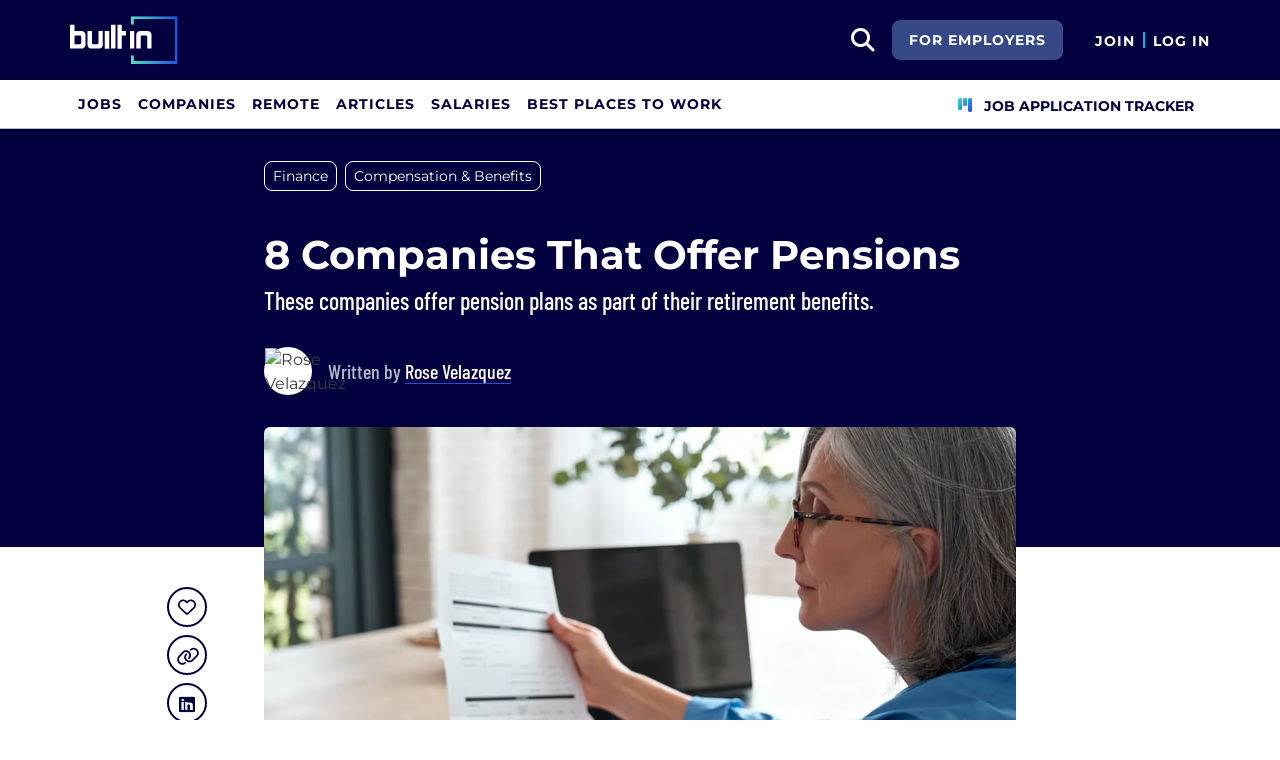

--- FILE ---
content_type: text/html; charset=utf-8
request_url: https://builtin.com/company-culture/companies-that-offer-pensions
body_size: 13729
content:

<!DOCTYPE html>
<html lang="en">
<head>
    <meta charset="utf-8"/>
    <meta name="viewport" content="width=device-width, initial-scale=1.0"/>
    <meta name="description" content="Companies that offer pensions as part of their employee benefits package commit to making regular contributions toward workers&#x2019; retirement planning."/>
    <title>8 Companies That Offer Pensions | Built In</title>
    <link rel="icon" type="image/x-icon" href="https://static.builtin.com/dist/images/favicon.png">
        <meta name="robots" content="index, follow, max-image-preview:large">

    <!-- Open Graph / Facebook Meta Tags -->
    <meta property="og:url" content="https://builtin.com/company-culture/companies-that-offer-pensions">
    <meta property="og:title" content="8 Companies That Offer Pensions | Built In">
    <meta property="og:description" content="Companies that offer pensions as part of their employee benefits package commit to making regular contributions toward workers&#x2019; retirement planning.">
        <meta property="og:image" content="https://cdn.builtin.com/cdn-cgi/image/f=auto,fit=cover,w=1200,h=635,q=80/sites/www.builtin.com/files/2023-05/pensions.jpg">
        <meta property="og:image:url" content="https://cdn.builtin.com/cdn-cgi/image/f=auto,fit=cover,w=1200,h=635,q=80/sites/www.builtin.com/files/2023-05/pensions.jpg">
        <meta property="og:image:secure_url" content="https://cdn.builtin.com/cdn-cgi/image/f=auto,fit=cover,w=1200,h=635,q=80/sites/www.builtin.com/files/2023-05/pensions.jpg">
        <meta property="og:image:width" content="1200">
        <meta property="og:image:height" content="630">
    <meta property="og:site_name" content="Built In">
    <meta property="og:locale" content="">

    <!-- Twitter Meta Tags -->
    <meta name="twitter:card" content="summary_large_image">
    <meta name="twitter:url" content="https://builtin.com/company-culture/companies-that-offer-pensions">
    <meta name="twitter:title" content="8 Companies That Offer Pensions | Built In">
    <meta name="twitter:description" content="Companies that offer pensions as part of their employee benefits package commit to making regular contributions toward workers&#x2019; retirement planning.">
        <meta name="twitter:image" content="https://cdn.builtin.com/cdn-cgi/image/f=auto,fit=cover,w=1200,h=635,q=80/sites/www.builtin.com/files/2023-05/pensions.jpg">
        <link rel="canonical" href="https://builtin.com/company-culture/companies-that-offer-pensions"/>
    <link rel="dns-prefetch" href="https://www.googletagmanager.com/">
    <link rel="preload" href="https://static.builtin.com/dist/fonts/barlow-condensed-v12-latin-500.woff2" as="font" type="font/woff2" crossorigin>
    <link rel="preload" href="https://static.builtin.com/dist/fonts/barlow-condensed-v12-latin-regular.woff2" as="font" type="font/woff2" crossorigin>
    <link rel="preload" href="https://static.builtin.com/dist/fonts/montserrat-v25-latin-600.woff2" as="font" type="font/woff2" crossorigin>
    <link rel="preload" href="https://static.builtin.com/dist/fonts/montserrat-v25-latin-700.woff2" as="font" type="font/woff2" crossorigin>
    <link rel="preload" href="https://static.builtin.com/dist/fonts/montserrat-v25-latin-800.woff2" as="font" type="font/woff2" crossorigin>
    <link rel="preload" href="https://static.builtin.com/dist/fonts/montserrat-v25-latin-regular.woff2" as="font" type="font/woff2" crossorigin>
    <link rel="stylesheet" href="https://static.builtin.com/articles/css/main.bundle.7be7ced3f180a0c61285.css" preload/>
    <link rel="preload" href="https://static.builtin.com/dist/js/common.bundle.js" as="script"/>
    <link rel="preload" href="https://static.builtin.com/articles/js/main.bundle.7695cb936353c2982c71.js" as="script"/>
    <script>
        (function(w,d,s,l,i){w[l]=w[l]||[];w[l].push({'gtm.start':
        new Date().getTime(),event:'gtm.js'});var f=d.getElementsByTagName(s)[0],
        j=d.createElement(s),dl=l!='dataLayer'?'&l='+l:'';j.async=true;j.src=
        'https://www.googletagmanager.com/gtm.js?id='+i+dl;f.parentNode.insertBefore(j,f);
        })(window,document,'script','dataLayer','GTM-M7NGJ28');
    </script>
    
    
            <link rel="preload" as="image" href="https://cdn.builtin.com/cdn-cgi/image/f=auto,fit=cover,w=320,h=200,q=80/sites/www.builtin.com/files/2023-05/pensions.jpg" imagesrcset="https://cdn.builtin.com/cdn-cgi/image/f=auto,fit=cover,w=320,h=200,q=80/sites/www.builtin.com/files/2023-05/pensions.jpg 320w, https://cdn.builtin.com/cdn-cgi/image/f=auto,fit=cover,w=480,h=300,q=80/sites/www.builtin.com/files/2023-05/pensions.jpg 480w, https://cdn.builtin.com/cdn-cgi/image/f=auto,fit=cover,w=800,h=500,q=80/sites/www.builtin.com/files/2023-05/pensions.jpg 800w, https://cdn.builtin.com/cdn-cgi/image/f=auto,fit=cover,w=1200,h=635,q=80/sites/www.builtin.com/files/2023-05/pensions.jpg 1200w" imagesizes="50vw">
        <link rel="stylesheet" href="/articles/css/article.bundle.ba77ae2c7fe391ec1a33.css" preload/>
            <script type="application/ld&#x2B;json">
            {
              "@context": "https://schema.org",
              "@graph": [{"@context":"https://schema.org","@type":"Article","headline":"8 Companies That Offer Pensions","name":"8 Companies That Offer Pensions","description":"A pension plan is an employee benefit where an employer commits to periodically setting aside money that will be made available to the employee once they retire. To dictate how much money will be contributed, companies typically establish a formula based on employees’ base pay and years of service. Though no longer a common employee benefit, here are some companies that offer pensions.&nbsp;","image":{"@type":"ImageObject","url":"https://builtin.com/sites/www.builtin.com/files/2023-05/pensions.jpg","representativeOfPage":true},"mainEntityOfPage":{"@type":"WebPage","@id":"https://builtin.com/company-culture/companies-that-offer-pensions","name":"8 Companies That Offer Pensions","lastReviewed":"2024-09-26T05:00:00+00:00"},"url":"https://builtin.com/company-culture/companies-that-offer-pensions","about":[{"@type":"Thing","name":"Finance"},{"@type":"Thing","name":"Compensation & Benefits"}],"author":{"@type":"Person","@id":"https://builtin.com/authors/rose-velazquez","name":"Rose Velazquez","description":"Rose Velazquez is a Built In staff reporter on the editorial team. She previously worked as a reporter for Delmarva Now, part of the USA Today network, covering crime, breaking news and justice-related issues.\r\n\r\nShe has a mass communication degree with a concentration in journalism from Louisiana State University, where she served as a reporter and editor for the student newspaper The Daily Reveille.\r\n","jobTitle":"Staff Reporter","url":"https://builtin.com/authors/rose-velazquez","alumniOf":{"@type":"Organization","name":"Louisiana State University"},"knowsAbout":"Tech journalism, news reporting, SEO writing"},"dateModified":"2024-09-26T05:00:00+00:00","datePublished":"2023-05-17T03:20:00+00:00","publisher":{"@type":"Organization","@id":"https://builtin.com","name":"Built In","url":"https://builtin.com","sameAs":["https://www.facebook.com/BuiltInHQ/","https://twitter.com/builtin","https://www.instagram.com/builtin/","https://www.linkedin.com/company/built-in"],"brand":{"@type":"Brand","name":"Built In"},"logo":{"@type":"ImageObject","url":"https://static.builtin.com/dist/images/built-logo.png","representativeOfPage":true}}}]
            }
        </script>
    

</head>
<body>
<noscript>
    <iframe src="https://www.googletagmanager.com/ns.html?id=GTM-M7NGJ28" height="0" width="0" style="display:none;visibility:hidden"></iframe>
</noscript>
    <div id="g_id_onload" data-client_id="941473408521-r82mlse6rh2ar9loff8bgnbqtbp6inrs.apps.googleusercontent.com" data-login_uri="https://accounts.builtin.com/External/OneTap" data-new_user_return_url="https://builtin.com/auth/login?destination=%2Fcompany-culture%2Fcompanies-that-offer-pensions" data-existing_user_return_url="https://builtin.com/auth/login?destination=%2Fcompany-culture%2Fcompanies-that-offer-pensions" data-auto_select="true" data-prompt_parent_id="g_id_onload" style="position: absolute; top: 150px; right: 410px; width: 0; height: 0; z-index: 1001"><div><script src="https://accounts.google.com/gsi/client" async defer></script></div></div>
<header class="header sticky-top">
    <div id="international-header" class="bg-app-primary text-white nav-height d-flex align-items-center" data-site-id="9" data-external-api="https://api.builtin.com"><div class="container d-flex justify-content-between"><div class="d-flex align-items-center"><a href="/"><img class="d-block d-lg-none" src="https://static.builtin.com/dist/images/bi-header-logo.svg" height="32" width="71" alt="Built In Logo" />
                <img class="d-none d-lg-block" src="https://static.builtin.com/dist/images/bi-header-logo.svg" height="48" width="108" alt="Built In Logo" /></a></div>
        <div class="d-flex"><div class="search me-sm" x-data="headerSearch()"><button id="header-search-dropdown" type="button" class="btn h-100 p-xs p-md-sm" data-bs-toggle="dropdown" aria-expanded="false" data-bs-offset="0,0" data-bs-auto-close="outside" aria-label="search button"><i class="fa-solid fa-magnifying-glass fs-md fs-lg-2xl text-white"></i></button>
    <div class="dropdown-menu"><div class="input-group mb-md px-md"><span class="input-group-text bg-white"><i class="fa-solid fa-magnifying-glass fs-xl text-midnight"></i></span>
            <input autofocus type="text" id="header-search-input" name="search jobs input" class="form-control border-start-0" x-model="searchTerm" x-on:input.debounce.100ms="updateCompanies()" x-on:keydown.enter="goToJobSearch" placeholder="Search"></div>
        <div class="bg-gray-01-highlight px-md mb-md"><a :href="jobSearchUrl" x-text="searchTerm + ' In Jobs'"></a></div>
        <template x-for="company in companies"><a :href="company.alias" class="text-decoration-none"><div class="mb-md"><div class="d-flex align-items-center bg-gray-01 mx-md rounded-1 px-md py-sm"><div class="rounded-circle bg-white h-4xl w-4xl d-flex align-items-center justify-content-center" style="flex-basis: auto"><img class="object-fit-contain" loading="lazy" width="42" height="42" alt="Company Photo" :src="company.logo"></div>
                        <div class="ms-lg fill-even"><div x-text="company.title" class="text-midnight fw-semibold"></div>
                            <div x-text="company.industries" class="font-montserrat-button text-uppercase fs-xs"></div></div></div></div></a></template>
        <template x-if="searchTerm.length &gt; 0 &amp;&amp; companies.length === 0"><a class="text-decoration-none" href="/node/add/company"><div class="border border-gray-02 d-flex gap-lg p-md m-md rounded-1 align-items-center"><div class="bg-gray-01 rounded-circle h-4xl w-4xl d-flex align-items-center justify-content-center"><i class="fa-thin fa-rocket-launch fs-2xl"></i></div>
                    <div><div class="fs-xl mb-sm text-midnight fw-semibold">Can't find your company?</div>
                        <div class="fs-sm">Create a company profile.</div></div></div></a></template>
        <div class="d-flex justify-content-center"><a class="d-flex align-items-center" href="/jobs">View All Jobs</a></div></div></div>
            <div class="my-auto me-md d-none d-lg-inline"><a id="for-employers-button" href="https://employers.builtin.com?utm_medium=BIReferral&amp;utm_source=foremployers" target="_blank" class="btn btn-secondary text-white btn-lg me-md fw-bold fs-sm text-uppercase" role="button" aria-disabled="true">
                For Employers
            </a></div><div class="d-flex"><div class="my-auto d-block"><a href="/auth/signup?destination=%2fcompany-culture%2fcompanies-that-offer-pensions" type="button" id="join" class="btn border-0 p-0 text-white fw-bold text-uppercase fs-sm special-link">
                                Join
                            </a></div>
                        <span class="my-auto h-md mx-sm border border-cyan d-block"></span>
                        <div class="my-auto"><a href="/auth/login?destination=%2fcompany-culture%2fcompanies-that-offer-pensions" type="button" id="login" class="btn border-0 p-0 text-white fw-bold text-uppercase fs-sm special-link">
                                Log In
                            </a></div></div></div></div></div>
<nav class="navbar navbar-expand-lg d-none d-lg-block bg-white p-0 border-bottom border-gray-02"><div class="container-fluid"><div class="navbar-collapse" id="main_nav"><nav class="container" role="navigation"><ul class="navbar-nav d-flex gap-lg" role="menu"><li class="nav-item fs-lg" role="menuitem"><a class="nav-link top-nav-item text-nowrap text-app-primary text-uppercase py-md h-3xl font-montserrat-button" href="/jobs" builtin-toggle="dropdown">Jobs</a></li><li class="nav-item fs-lg" role="menuitem"><a class="nav-link top-nav-item text-nowrap text-app-primary text-uppercase py-md h-3xl font-montserrat-button" href="/companies" builtin-toggle="dropdown">Companies</a></li><li class="nav-item fs-lg" role="menuitem"><a class="nav-link top-nav-item text-nowrap text-app-primary text-uppercase py-md h-3xl font-montserrat-button" href="/jobs/remote" builtin-toggle="dropdown">Remote</a></li><li class="nav-item fs-lg" role="menuitem"><a class="nav-link top-nav-item text-nowrap text-app-primary text-uppercase py-md h-3xl font-montserrat-button" href="/tech-topics" builtin-toggle="dropdown">Articles</a></li><li class="nav-item fs-lg" role="menuitem"><a class="nav-link top-nav-item text-nowrap text-app-primary text-uppercase py-md h-3xl font-montserrat-button" href="/salaries" builtin-toggle="dropdown">Salaries</a></li><li class="nav-item fs-lg" role="menuitem"><a class="nav-link top-nav-item text-nowrap text-app-primary text-uppercase py-md h-3xl font-montserrat-button" href="https://builtin.com/awards/us/2026/best-places-to-work" builtin-toggle="dropdown">Best Places To Work</a></li><li class="nav-item fs-lg ms-auto h-3xl underline-title" role="menuitem"><div class="nav-link d-flex align-items-center top-nav-item text-nowrap text-app-primary text-uppercase py-md h-3xl fw-bold"><a class="nav-link top-nav-item text-nowrap text-app-primary text-uppercase py-md h-3xl fw-bold fs-sm" onclick="bix.eventTracking.logBuiltinTrackEvent(&#x27;click_nav_apptracker&#x27;, {});" href="/auth/login?destination=%2fhome%23application-tracker-section"><i class="fa-solid fa-chart-kanban fs-md text-pink me-sm chart-kanban-icon"></i>
                                    Job Application Tracker
                                </a></div></li></ul></nav></div></div></nav>
</header>
<div>
    <main role="main">
        
<header class="bg-midnight my-4 pt-md pt-md-xl pb-md-6xl">
    <div class="blog-container">
            <nav>
                <ul class="nav">
                        <li>
                            <a target="_self" href="/tag/finance" title="Finance"><div class="tag-hover py-xs px-sm d-inline-block rounded-3 fs-sm tag text-white border-white border mb-sm me-sm">Finance</div></a>
                        </li>
                        <li>
                            <a target="_self" href="/tag/compensation-benefits" title="Compensation &amp; Benefits"><div class="tag-hover py-xs px-sm d-inline-block rounded-3 fs-sm tag text-white border-white border mb-sm me-sm d-sm-none d-md-block">Compensation &amp; Benefits</div></a>
                        </li>
                        <li>
                            <div class="tag-hover py-xs px-sm d-inline-block rounded-3 fs-sm more text-white border-white border cursor-pointer mb-sm me-sm d-inline-block d-md-none">&#x2B;1</div>
                        </li>
                </ul>
            </nav>

        <!-- Article Header -->
        <div class="mb-4 pt-xl pb-md-xl pb-lg">
            <h1 class="fw-bold fs-xl fs-md-4xl text-white mb-sm">8 Companies That Offer Pensions</h1>
                <p class="font-barlow fw-medium fs-md-2xl fs-md text-white mb-md mb-md-xl">
                    These companies offer pension plans as part of their retirement benefits. 
                </p>
            <div class="d-flex"><picture class="user-avatar me-md rounded-circle article-author-photo"><img class="rounded-circle" src="https://cdn.builtin.com/cdn-cgi/image/f=auto,w=96,h=96,q=100/sites/www.builtin.com/files/2022-09/rose%20%281%29.jpeg" width="48" height="48" alt="Rose Velazquez" title="Rose Velazquez" /></picture><div class="font-barlow text-gray-02 my-auto fw-medium"><div class="fs-xl">
            Written by
<a href="https://builtin.com/authors/rose-velazquez" data-testid="article-author-link" class="text-white d-inline-block border-bottom border-pretty-blue">Rose Velazquez</a></div></div></div>
        </div>
    </div>
</header>

<article class="blog-container">
    <div class="d-block d-lg-flex">
        <aside class="d-none d-lg-block pt-2xl bix-article-buttons-aside">
            <div class="position-sticky d-flex flex-column" style="top: 150px">
                    <my-item class="w-2xl h-2xl article-save-item"
                             entity-id="49509"
                             entity-type="article"
                             variant="circle-button"
                             data-bs-toggle="tooltip"
                             data-bs-placement="right"
                             data-bs-offset="0,10"
                             title="Save Article">
                        <button
                            data-testid="article-save-button"
                            class="text-center p-sm w-2xl h-2xl btn rounded-circle bix-share-button text-midnight border-midnight border fs-lg flex-shrink-0 flex-grow-0">
                            <i class="fa-regular fa-heart"></i>
                        </button>
                    </my-item>
                <button
                    data-testid="article-copy-link-button"
                    data-bs-toggle="tooltip"
                    data-bs-placement="right"
                    title="Copy Link"
                    onclick="navigator.clipboard.writeText('https://builtin.com/company-culture/companies-that-offer-pensions')"
                    data-bs-offset="0,10"
                    class="text-center mt-sm p-sm w-2xl h-2xl btn rounded-circle bix-share-button text-midnight border-midnight border fs-lg flex-shrink-0 flex-grow-0">
                    <i class="fa-regular fa-link"></i>
                </button>

                <a class="text-center mt-sm p-sm w-2xl h-2xl button_linkedin text-midnight bix-share-button btn rounded-circle border-midnight border fs-lg"
                   data-testid="article-share-linkedin-link"
                   data-bs-toggle="tooltip"
                   data-bs-placement="right"
                   title="Share on LinkedIn"
                   data-type="linkedin"
                   target="_blank"
                   data-bs-offset="0,10"
                   rel="nofollow"
                   href="https://www.linkedin.com/shareArticle?url=https%3A%2F%2Fbuiltin.com%2Fcompany-culture%2Fcompanies-that-offer-pensions&amp;mini=true">
                    <i class="fa-brands fa-linkedin fs-lg"></i>
                </a>
            </div>
        </aside>
        <div class="content w-100">
                <div class="wider-div mt-md-n6xl position-relative">
                    <img class="w-100 rounded rounded-md-0 h-auto"
                         src="https://cdn.builtin.com/cdn-cgi/image/f=auto,fit=cover,w=320,h=200,q=80/sites/www.builtin.com/files/2023-05/pensions.jpg"
                         srcset="https://cdn.builtin.com/cdn-cgi/image/f=auto,fit=cover,w=320,h=200,q=80/sites/www.builtin.com/files/2023-05/pensions.jpg 320w, https://cdn.builtin.com/cdn-cgi/image/f=auto,fit=cover,w=480,h=300,q=80/sites/www.builtin.com/files/2023-05/pensions.jpg 480w, https://cdn.builtin.com/cdn-cgi/image/f=auto,fit=cover,w=800,h=500,q=80/sites/www.builtin.com/files/2023-05/pensions.jpg 800w, https://cdn.builtin.com/cdn-cgi/image/f=auto,fit=cover,w=1200,h=635,q=80/sites/www.builtin.com/files/2023-05/pensions.jpg 1200w"
                         sizes="(max-width: 320px) 280px, (max-width: 480px) 440px, (max-width: 800px) 760px, 1200px"
                         alt="A woman sits at a desk using a calculator for retirement planning."
                         title="8 Companies That Offer Pensions"
                         loading="lazy"
                         width="752"
                         height="435">
                    <div class="text-end text-gray-03 fs-xs mt-xs">Photo: Shutterstock</div>
                </div>
                <div class="d-md-flex text-gray-04 fs-sm mt-md mb-2xl"><div class="border-start border-gray-02 border-2 ps-md me-2xl"><span class="font-barlow fw-medium">UPDATED BY</span>
            <div class="fw-regular"><span class="name-value"><a href="https://builtin.com/authors/rose-velazquez" data-testid="article-updated-by-link" class="d-inline-block border-bottom border-1 border-pretty-blue">Rose Velazquez</a></span><span class="date"> | Sep 26, 2024</span></div></div></div>
            <div class="article-content ">
                <p>A pension plan is an employee benefit where an employer commits to periodically setting aside money that will be made available to the employee once they retire. To dictate how much money will be contributed, companies typically establish a formula based on employees’ base pay and years of service. Though <a href="https://www.investopedia.com/terms/p/pensionplan.asp" target="_blank">no longer a common employee benefit</a>, here are some companies that offer pensions.&nbsp;</p>

<div class="snippet-box snippet-box-html"><div><h2 class="title">Top Companies That Offer Pensions</h2><div class="description"><ul>
	<li>Federal Reserve Bank of Boston</li>
	<li>John Deere</li>
	<li>The Coca-Cola Company</li>
	<li>Procter &amp; Gamble</li>
	<li>USAA</li>
	<li>Lighstream</li>
	<li>Southern Company</li>
</ul>
</div></div>
</div>

<p class="bix-embed-read-more"><span><span>Find Your Next Opportunity With Us</span><a href="https://builtin.com/jobs" target="_blank">Tech &amp; Startup Jobs on Built In</a></span></p>

<p>&nbsp;</p>

<h2 class="font-Montserrat article-title fw-bold mb-md border-bottom border-cyan mt-lg mt-md-xl text-midnight pb-sm border-2">Companies That Offer Pensions</h2>

<div class="embedded-entity">
<div class="node__content">
  <div class="company-info-wrapper"><a href="/company/federal-reserve-bank-boston" target="_blank"></a><div class="logo-wrapper-small"><a href="/company/federal-reserve-bank-boston" target="_blank"></a><div class="centered"><a href="/company/federal-reserve-bank-boston" target="_blank"></a><a href="/company/federal-reserve-bank-boston" target="_blank"><img class=" b-lazy" src="https://builtin.com/sites/www.builtin.com/files/styles/company_logo/public/2021-05/FED logo.png" loading="lazy"></a></div></div><div class="info"><h3 class="title"><a href="/company/federal-reserve-bank-boston" target="_blank">Federal Reserve Bank of Boston</a></h3><div class="link"><a href="/company/federal-reserve-bank-boston" target="_blank">View Profile</a></div><div class="hiring"><a href="/company/federal-reserve-bank-boston" target="_blank">We are hiring</a></div></div></div>
</div>

</div>


<p>The <a href="https://www.bostonfed.org/" target="_blank">Federal Reserve Bank of Boston</a>, part of the Federal Reserve System, is responsible for economic research to support monetary policymaking and supervising financial institutions. Its benefits package gives employees options for retirement planning that include both an employer-funded pension plan and a <a href="/company-culture/companies-with-best-401k-match" target="_blank">401(k) plan</a> that provides contribution matching.</p>

<div class="embedded-entity">

  <div class="node__content">
    <div class="open-jobs"><a href="/company/federal-reserve-bank-boston" target="_blank" class="desktop"><span class="open-jobs-company">Federal Reserve Bank of Boston is Hiring </span><span class="open-jobs-delimiter">|</span><span class="open-jobs-count"> View 8 Jobs</span></a></div>
  </div>
</div>


<p>&nbsp;</p>

<div class="embedded-entity">
<div class="node__content">
  <div class="company-info-wrapper"><a href="/company/john-deere" target="_blank"></a><div class="logo-wrapper-small"><a href="/company/john-deere" target="_blank"></a><div class="centered"><a href="/company/john-deere" target="_blank"></a><a href="/company/john-deere" target="_blank"><img class=" b-lazy" src="https://builtin.com/sites/www.builtin.com/files/styles/company_logo/public/2023-11/kisspng-john-deere-decal-sticker-logo-tractor-baby-apparel-5ad9302255e0c5.1010915715241830743518_0.png" loading="lazy"></a></div></div><div class="info"><h3 class="title"><a href="/company/john-deere" target="_blank">John Deere</a></h3><div class="link"><a href="/company/john-deere" target="_blank">View Profile</a></div><div class="hiring"><a href="/company/john-deere" target="_blank">We are hiring</a></div></div></div>
</div>

</div>


<p><a href="https://www.deere.com/" target="_blank"><span><span><span><span><span><span><span>John Deere</span></span></span></span></span></span></span></a><span><span><span><span><span><span> has been a household name since the farm equipment manufacturer was founded in 1837. Headquartered in Moline, Illinois with 10 offices nationwide, the company offers a number of benefits to employees represented by the UAW, or the United Auto Workers, labor union including a </span></span></span></span></span></span><a href="https://www.deere.com/en/stories/featured/tentative-agreement/" target="_blank"><span><span><span><span><span><span><span>company-funded pension</span></span></span></span></span></span></span></a><span><span><span><span><span><span>. Eligible employees who have reached retirement can receive a monthly pension payment in addition to any qualifying distributions from additional retirement savings.</span></span></span></span></span></span>&nbsp;</p>

<div class="embedded-entity">

  <div class="node__content">
    <div class="open-jobs"><a href="/company/john-deere" target="_blank" class="desktop"><span class="open-jobs-company">John Deere is Hiring </span><span class="open-jobs-delimiter">|</span><span class="open-jobs-count"> View 45 Jobs</span></a></div>
  </div>
</div>


<p>&nbsp;</p>

<div class="embedded-entity">
<div class="node__content">
  <div class="company-info-wrapper"><a href="/company/coca-cola-company" target="_blank"></a><div class="logo-wrapper-small"><a href="/company/coca-cola-company" target="_blank"></a><div class="centered"><a href="/company/coca-cola-company" target="_blank"></a><a href="/company/coca-cola-company" target="_blank"><img class=" b-lazy" src="https://builtin.com/sites/www.builtin.com/files/styles/company_logo/public/2021-08/image %2842%29.png" loading="lazy"></a></div></div><div class="info"><h3 class="title"><a href="/company/coca-cola-company" target="_blank">The Coca-Cola Company</a></h3><div class="link"><a href="/company/coca-cola-company" target="_blank">View Profile</a></div><div class="hiring"><a href="/company/coca-cola-company" target="_blank">We are hiring</a></div></div></div>
</div>

</div>


<p>U.S. retirement benefits at food and drink industry staple <a href="https://www.coca-colacompany.com/" target="_blank">Coca-Cola</a>&nbsp;includes the&nbsp;<a href="https://www.welcometotcccbenefits.com/financial-programs" target="_blank">Coca-Cola Company Pension Plan</a>. Once an employee retires, they can opt to have this company-funded cash balance account paid out as a lump sum or in lifetime monthly installments.</p>

<div class="embedded-entity">

  <div class="node__content">
    <div class="open-jobs"><a href="/company/coca-cola-company" target="_blank" class="desktop"><span class="open-jobs-company">The Coca-Cola Company is Hiring </span><span class="open-jobs-delimiter">|</span><span class="open-jobs-count"> View 75 Jobs</span></a></div>
  </div>
</div>


<p>&nbsp;</p>

<div class="embedded-entity">
<div class="node__content">
  <div class="company-info-wrapper"><a href="/company/procter-gamble" target="_blank"></a><div class="logo-wrapper-small"><a href="/company/procter-gamble" target="_blank"></a><div class="centered"><a href="/company/procter-gamble" target="_blank"></a><a href="/company/procter-gamble" target="_blank"><img class=" b-lazy" src="https://builtin.com/sites/www.builtin.com/files/styles/company_logo/public/2021-09/1624365567580.jpeg" loading="lazy"></a></div></div><div class="info"><h3 class="title"><a href="/company/procter-gamble" target="_blank">Procter &amp; Gamble</a></h3><div class="link"><a href="/company/procter-gamble" target="_blank">View Profile</a></div><div class="hiring"><a href="/company/procter-gamble" target="_blank">We are hiring</a></div></div></div>
</div>

</div>


<p><a href="https://us.pg.com/" target="_blank">Procter &amp; Gamble</a> produces a range of household consumer goods, including well-known brand names like Pampers, Tide, Bounty, Pantene, Dawn, Swiffer and Febreze. The company offers its employees a pension in the form of a&nbsp;<a href="https://www.pgcareers.com/benefits" target="_blank">P&amp;G Stock Savings Plan</a>. Procter &amp; Gamble’s contributions are based on an employee’s salary and increase over time. Employees don’t need to contribute to this plan but can choose to do so.</p>

<div class="embedded-entity">

  <div class="node__content">
    <div class="open-jobs"><a href="/company/procter-gamble" target="_blank" class="desktop"><span class="open-jobs-company">Procter &amp; Gamble is Hiring </span><span class="open-jobs-delimiter">|</span><span class="open-jobs-count"> View 292 Jobs</span></a></div>
  </div>
</div>


<p>&nbsp;</p>

<div class="embedded-entity">
<div class="node__content">
  <div class="company-info-wrapper"><a href="/company/usaa" target="_blank"></a><div class="logo-wrapper-small"><a href="/company/usaa" target="_blank"></a><div class="centered"><a href="/company/usaa" target="_blank"></a><a href="/company/usaa" target="_blank"><img class=" b-lazy" src="https://builtin.com/sites/www.builtin.com/files/styles/company_logo/public/2021-08/1585925691495.jpeg" loading="lazy"></a></div></div><div class="info"><h3 class="title"><a href="/company/usaa" target="_blank">USAA</a></h3><div class="link"><a href="/company/usaa" target="_blank">View Profile</a></div><div class="hiring"><a href="/company/usaa" target="_blank">We are hiring</a></div></div></div>
</div>

</div>


<p><a href="https://www.usaa.com/" target="_blank">USAA</a> provides military families with a slate of insurance and financial solutions. Among the company’s employee benefits focused on financial wellness is a pension plan. Each year, USAA makes contributions based on an employee’s earnings and IRS limits. The account grows over time from interest credits.</p>

<div class="embedded-entity">

  <div class="node__content">
    <div class="open-jobs"><a href="/company/usaa" target="_blank" class="desktop"><span class="open-jobs-company">USAA is Hiring </span><span class="open-jobs-delimiter">|</span><span class="open-jobs-count"> View 62 Jobs</span></a></div>
  </div>
</div>


<p>&nbsp;</p>

<div class="embedded-entity">
<div class="node__content">
  <div class="company-info-wrapper"><a href="/company/truist" target="_blank"></a><div class="logo-wrapper-small"><a href="/company/truist" target="_blank"></a><div class="centered"><a href="/company/truist" target="_blank"></a><a href="/company/truist" target="_blank"><img class=" b-lazy" src="https://builtin.com/sites/www.builtin.com/files/styles/company_logo/public/2023-10/truistlogo.jpeg" loading="lazy"></a></div></div><div class="info"><h3 class="title"><a href="/company/truist" target="_blank">Truist</a></h3><div class="link"><a href="/company/truist" target="_blank">View Profile</a></div></div></div>
</div>

</div>


<p>Banking company <a href="https://www.builtin.com/company/lightstream" target="_blank">Lightstream</a> provides its employees with a 401(k) savings plan and pension plan. Employees who are at least 21 years old and work for a subsidiary that participates in the Lightstream Pension Plan become eligible for the benefit after they’ve worked at the company for one year, which must include at least 1,000 hours of service.</p>

<div class="embedded-entity">

  <div class="node__content">
    <div class="open-jobs"><a href="/company/truist" target="_blank" class="desktop"><span class="open-jobs-company">Truist is Hiring </span><span class="open-jobs-delimiter">|</span><span class="open-jobs-count"> View All Jobs</span></a></div>
  </div>
</div>


<p>&nbsp;</p>

<div class="embedded-entity">
<div class="node__content">
  <div class="company-info-wrapper"><a href="/company/southern-company" target="_blank"></a><div class="logo-wrapper-small"><a href="/company/southern-company" target="_blank"></a><div class="centered"><a href="/company/southern-company" target="_blank"></a><a href="/company/southern-company" target="_blank"><img class=" b-lazy" src="https://builtin.com/sites/www.builtin.com/files/styles/company_logo/public/2021-08/image %2846%29.png" loading="lazy"></a></div></div><div class="info"><h3 class="title"><a href="/company/southern-company" target="_blank">Southern Company</a></h3><div class="link"><a href="/company/southern-company" target="_blank">View Profile</a></div></div></div>
</div>

</div>


<p><a href="https://www.southerncompany.com/" target="_blank">Southern Company</a> is a utility provider operating several businesses that serve millions of U.S. customers. Its employee benefits package covers two retirement plans: a defined benefit pension plan and an employee savings plan. According to Southern Company’s <a href="https://www.southerncompany.com/about/company-values.html" target="_blank">website</a>, its pension plan offering is “designed to provide employees with a monthly retirement annuity,” the amount in which is determined largely by an employee’s earnings and years of service.</p>

<div class="embedded-entity">

  <div class="node__content">
    <div class="open-jobs"><a href="/company/southern-company" target="_blank" class="desktop"><span class="open-jobs-company">Southern Company is Hiring </span><span class="open-jobs-delimiter">|</span><span class="open-jobs-count"> View All Jobs</span></a></div>
  </div>
</div>


<p>&nbsp;</p>

<div class="embedded-entity">
<div class="node__content">
  <div class="company-info-wrapper"><a href="/company/federal-reserve-bank-chicago" target="_blank"></a><div class="logo-wrapper-small"><a href="/company/federal-reserve-bank-chicago" target="_blank"></a><div class="centered"><a href="/company/federal-reserve-bank-chicago" target="_blank"></a><a href="/company/federal-reserve-bank-chicago" target="_blank"><img class=" b-lazy" src="https://builtin.com/sites/www.builtin.com/files/styles/company_logo/public/2021-10/1591198696286.jpg" loading="lazy"></a></div></div><div class="info"><h3 class="title"><a href="/company/federal-reserve-bank-chicago" target="_blank">Federal Reserve Bank of Chicago</a></h3><div class="link"><a href="/company/federal-reserve-bank-chicago" target="_blank">View Profile</a></div><div class="hiring"><a href="/company/federal-reserve-bank-chicago" target="_blank">We are hiring</a></div></div></div>
</div>

</div>


<p>As part of the central banking system in the United States, the <a href="https://www.chicagofed.org/" target="_blank">Federal Reserve Bank of Chicago</a> is responsible for monitoring banking institutions in its district to guarantee they’re compliant with applicable regulations. It offers employees a pension plan that’s completely employer funded along with a 401(k) plan that comes with contribution matching.</p>

<div class="embedded-entity">

  <div class="node__content">
    <div class="open-jobs"><a href="/company/federal-reserve-bank-chicago" target="_blank" class="desktop"><span class="open-jobs-company">Federal Reserve Bank of Chicago is Hiring </span><span class="open-jobs-delimiter">|</span><span class="open-jobs-count"> View 3 Jobs</span></a></div>
  </div>
</div>


<p>&nbsp;</p>

<h3 class="font-Montserrat mt-lg mb-md fw-bold text-midnight fs-md-2xl fs-xl">Related Reading</h3>

<p class="bix-embed-read-more"><span><span>Further Reading</span><a href="https://builtin.com/articles/companies-best-maternal-parental-leave" target="_blank">Tech Companies With the Best Parental Leave</a></span></p>

<p class="bix-embed-read-more"><span><span>Other Employee Benefits</span><a href="https://builtin.com/company-culture/companies-that-pay-for-mba" target="_blank">Companies That Pay for Your MBA</a></span></p>
            </div>
        </div>
    </div>
</article>
    
        <div class="my-2xl">
            <div class="blog-container border-top border-gray-02 border-bottom p-lg pt-md">
                <h3 class="font-Montserrat fw-bold fs-2xl text-midnight mb-md">Recent Finance Articles</h3>
                    <a class="d-block d-md-flex w-100 " href="https://builtin.com/company-culture/companies-that-donate-to-schools">

                        <div style="min-width: 7.125rem;">
                                <img src="https://cdn.builtin.com/cdn-cgi/image/f=auto,fit=contain,w=120,h=70,q=80/sites/www.builtin.com/files/2023-04/Companies%20That%20Donate%20to%20Schools.jpg"
                                     loading="lazy"
                                     alt="11 Companies That Donate to Schools"
                                     class="rounded" style="height: 4rem; max-width: 7.125rem" width="114" height="64"/>
                        </div>
                        <div class="ps-md-lg mt-sm mt-md-0 fs-md fw-semibold text-decoration-underline align-self-center text-medium-blue">
                            11 Companies That Donate to Schools
                        </div>
                    </a>
                    <a class="d-block d-md-flex w-100 mt-lg" href="https://builtin.com/articles/fintech-companies-startups-to-know">

                        <div style="min-width: 7.125rem;">
                                <img src="https://cdn.builtin.com/cdn-cgi/image/f=auto,fit=contain,w=120,h=70,q=80/sites/www.builtin.com/files/2022-07/fintech-companies.jpg"
                                     loading="lazy"
                                     alt="98 Fintech Companies and Startups to Know"
                                     class="rounded" style="height: 4rem; max-width: 7.125rem" width="114" height="64"/>
                        </div>
                        <div class="ps-md-lg mt-sm mt-md-0 fs-md fw-semibold text-decoration-underline align-self-center text-medium-blue">
                            98 Fintech Companies and Startups to Know
                        </div>
                    </a>
                    <a class="d-block d-md-flex w-100 mt-lg" href="https://builtin.com/articles/financial-services-companies">

                        <div style="min-width: 7.125rem;">
                                <img src="https://cdn.builtin.com/cdn-cgi/image/f=auto,fit=contain,w=120,h=70,q=80/sites/www.builtin.com/files/2025-08/financial-services-companies.jpg"
                                     loading="lazy"
                                     alt="30 Top Financial Services Companies"
                                     class="rounded" style="height: 4rem; max-width: 7.125rem" width="114" height="64"/>
                        </div>
                        <div class="ps-md-lg mt-sm mt-md-0 fs-md fw-semibold text-decoration-underline align-self-center text-medium-blue">
                            30 Top Financial Services Companies
                        </div>
                    </a>
            </div>
        </div>
    
    <div id="job-search-widget" x-data="exploreJobWidget" x-ref="exploreJobWidgetRef" class="d-none">
        <div class="position-fixed w-100 z-1">
            <div class="job-search-widget py-md pb-lg-lg pt-lg-md pt-xl-lg bg-midnight border-bottom border-top border-white-02 position-relative">
                <div class="arrow"></div>
                <div class="arrow"></div>
                <button @click="closeWidget" type="button" data-testid="job-widget-close-button" class="btn position-absolute z-2 top-0 end-0" aria-label="Close">
                    <i class="fa-regular fa-times fs-xl text-white"></i>
                </button>
                <div class="container position-relative z-1">
                    <div class="row align-items-center gx-sm-1">
                        <div class="col-12 col-xl-3">
                            <div class="font-Montserrat fw-bold fs-xl fs-lg-2xl fw-black text-white mb-sm mb-xl-0">
                                Explore Job Matches<span class="text-mint">.</span>
                            </div>
                        </div>
                        <div class="col-12 col-xl-9 ps-xl-4xl">
                            <div class="bg-white col-12 rounded-3 pt-xs pb-xs px-sm px-lg-xs pt-lg-0 pb-lg-0 d-flex align-items-center flex-row see-jobs">
                                <div class="dropdown fill-even position-relative job-search-dropdown w-auto px-0" x-ref="jobSearchDropdownContainer"><div class="w-100 align-items-center bg-white position-relative form-floating fill-even search-input-container rounded-2" x-ref="jobSearchTrigger"><input autofocus data-testid="job-search-input" x-model="jobSearchTerm" x-on:input.debounce="getJobTitles" x-on:keyup.enter="selectJobTitle(selectedJobTitleIndex >= 0 ? availableJobTitleOptions[selectedJobTitleIndex] : jobSearchTerm)" x-on:keydown.arrow-down.prevent="nextJobTitle()" x-on:keydown.arrow-up.prevent="previousJobTitle()" @blur="onJobSearchBlur()" @focus="getJobTitles()" id="searchJobsInput" x-ref="searchJobsInput" type="text" class="flex-grow-1 border-0 pe-2xl form-control" aria-describedby="search" autocomplete="off" placeholder="Job Title or Keyword">
        <label for="searchJobsInput">Job Title or Keyword</label>
        <button @click="clearSearch()" data-testid="job-search-clear-button" aria-label="Clear search" x-show.important="jobSearchTerm.length > 0" type="button" class="btn btn-sm job-search-clear"><i class="fa-solid fa-xmark fs-lg"></i>
            <span class="visually-hidden">Clear search</span></button></div>
    <ul class="dropdown-menu p-0 w-100"><div class="list-group"><template x-if="availableJobTitleOptions.length > 0"><template x-for="(jobTitle,index) in availableJobTitleOptions" :key="jobTitle"><label :class="{'active' : index === selectedJobTitleIndex}" :id="'jobSearchTitle-' + jobTitle" x-on:click.stop="selectJobTitle(jobTitle)" class="list-group-item list-group-item-action"><div class="text-truncate" x-text="jobTitle"></div></label></template></template></div></ul></div>
                                    <span class="mx-auto my-sm my-lg-auto h-0 h-lg-2xl w-100 w-lg-auto border border-gray-02 d-none d-lg-block"></span>
                                    <div class="fill-even anon-home-location w-auto px-xs px-lg-0 d-none d-lg-block">
                                        <div class="dropdown w-100 " x-data="locationDropdownArticleSinglePage" x-ref="locationDropdownContainer-ArticleSinglePage"><div class="form-floating" x-ref="locationDropdownTrigger-ArticleSinglePage"><input x-model="locationSearchTerm" x-on:input.debounce="searchLocations(); resetOnEmpty();" x-on:keyup.enter="selectLocation(selectedLocationIndex &gt;= 0 ? searchedLocationResults[selectedLocationIndex] : null)" x-on:keydown.arrow-down.prevent="nextLocation()" x-on:keydown.arrow-up.prevent="previousLocation()" @blur="onLocationSearchBlur()" @focus="searchLocations()" :disabled="gettingLocation" :class="{&#x27;is-invalid&#x27;: isLocationValid === undefined ? false : !isLocationValid}" style="background-image: none !important;" type="text" name="location" autocomplete="off" class="form-control pe-2xl" id="locationDropdownInput" x-ref="locationDropdownInput-ArticleSinglePage" placeholder="Select Location" />
        <label for="locationDropdownInput">Location</label><button class="btn fs-xs text-primary position-absolute p-0 current-location-button-icon-only " aria-label="Use Current Location" type="button" @click="setToCurrentLocation()"><i class="fa-solid fs-xl fa-location-crosshairs"></i></button></div>
    <ul class="dropdown-menu p-0 w-100" x-ref="locationDropdownMenu" aria-labelledby="profileLocation"><div class="list-group"><template x-if="searchedLocationResults.length > 0"><template x-for="(location,index) in searchedLocationResults" :key="location.placeId"><label :class="{'active' : index === selectedLocationIndex}" @click="selectLocation(location)" class="list-group-item list-group-item-action border-0 text-truncate"><div :id="'location-' + location.placeId" type="button" x-text="location.text"></div></label></template></template>
            <template x-if="searchedLocationResults.length === 0 && locationSearchTerm.length > 0"><div class="list-group-item text-nowrap">No Results Found</div></template></div></ul></div>
                                    </div>
                                    <span class="mx-auto my-sm my-lg-auto h-0 h-lg-2xl w-auto border border-gray-02 d-none d-lg-block"></span>
                                    <div class="fill-even ms-0 me-0 w-100 w-lg-auto px-xs mb-md mb-lg-0 d-none d-lg-block ejp-remote-preference">
                                        <div class="anon-home-remote-dropdown dropdown fill-even form-floating"><button type="button" data-testid="remote-preference-dropdown" x-ref="remotePreferenceDropdownButton" data-bs-toggle="dropdown" data-bs-auto-close="outside" aria-expanded="false" class="d-flex form-control dropdown-toggle h-100 align-items-center justify-content-between border-0 remote-dropdown-button py-md"><div class="text-truncate text-gray-03"><i class="fa-regular fa-signal-stream me-sm text-gray-03"></i>
            <span x-text="remotePreferenceDisplayText">Job Type</span></div></button>
    <div class="dropdown-menu p-0 w-100" aria-labelledby="remotePreferenceDropdownMenu"><div class="list-group"><template x-for="remotePreferenceFilter in remotePreferenceFilterOptions" :key="remotePreferenceFilter.id"><label class="list-group-item list-group-item-action text-nowrap"><input :id="'remotePreference-' + remotePreferenceFilter.id" class="form-check-input" type="checkbox" :value="remotePreferenceFilter.id" x-model.number="selectedRemotePreferenceIds">
                    <span class="form-check-label text-nowrap" x-text="remotePreferenceFilter.name"></span></label></template></div>
        <div class="d-flex justify-content-between sticky-bottom border-top py-sm px-xs bg-white"><button class="btn btn-lg font-montserrat-button text-uppercase text-gray-03 d-inline-block" data-testid="remote-preference-clear-button" type="button" @click="selectedRemotePreferenceIds = []">Clear</button>
            <button class="btn btn-primary btn-lg font-montserrat-button text-uppercase text-white d-inline-block" data-testid="remote-preference-apply-button" type="button" @click="$refs.remotePreferenceDropdownButton.click()">Apply</button></div></div></div>
                                    </div>
                                <div class="px-lg-0 w-auto">
                                        <button class="btn btn-lg btn-app-primary w-auto" data-testid="job-widget-see-jobs-button" @click="goToJobs()" type="button">
                                            <span class="d-inline">See Jobs</span>
                                        </button>
                                </div>
                            </div>
                        </div>
                    </div>
                </div>
            </div>
        </div>
    </div>

    </main>
</div>
<div>
    <nav class="mobile-nav d-lg-none"><ul class="position-relative d-flex h-100 p-0 list-unstyled" style="z-index: 1"><li class="fs-xs fw-bold flex-grow-1 text-center h-100"><a href="/jobs" class="d-flex align-items-center justify-content-center flex-column h-100 w-100 text-black"><div class="text-center"><i class="fa-light fa-briefcase fs-lg text-midnight" aria-hidden="true"></i></div>
                <div class="text-midnight">Jobs</div></a></li>
        <li class="fs-xs fw-bold flex-grow-1 text-center h-100"><a href="/companies" class="d-flex align-items-center justify-content-center flex-column h-100 w-100 text-black"><div class="text-center"><i class="fa-light fa-rocket-launch fs-lg text-midnight" aria-hidden="true"></i></div>
                <div class="text-midnight">Companies</div></a></li>
        <li class="fs-xs fw-bold flex-grow-1 text-center h-100"><a href="/tech-topics" class="d-flex align-items-center justify-content-center flex-column h-100 w-100 text-black"><div class="text-center"><i class="fa-light fa-newspaper fs-lg text-midnight" aria-hidden="true"></i></div>
                <div class="text-midnight">Articles</div></a></li>
        <li class="fs-xs fw-bold flex-grow-1 text-center h-100"><a href="/auth/login?destination=%2fhome%23application-tracker-section" onclick="bix.eventTracking.logBuiltinTrackEvent(&#x27;click_nav_apptracker&#x27;, {}); bootstrap.Modal.getInstance(document.getElementById(&#x27;moreModal&#x27;)).hide();" class="d-flex align-items-center justify-content-center flex-column h-100 w-100 text-black"><div class="text-center"><i class="fa-solid fa-chart-kanban fs-lg text-midnight" aria-hidden="true"></i></div>
                <div class="text-midnight">Tracker</div></a></li>
        <li class="fs-xs fw-bold flex-grow-1 text-center h-100"><div class="d-flex flex-column h-100 w-100 align-items-center justify-content-center" data-bs-toggle="modal" data-bs-target="#moreModal"><div class="text-center"><i class="fa-light fa-bars-staggered fs-lg text-midnight" aria-hidden="true"></i></div>
                <div class="text-midnight">More</div></div></li></ul></nav>
<div class="modal fade mobile-nav-dialog" id="moreModal" tabindex="-1" aria-labelledby="moreModal" aria-hidden="true"><div class="modal-dialog modal-fullscreen-lg-down"><div class="modal-content"><div class="p-md border-bottom border-black"><img src="https://static.builtin.com/dist/images/midnight_9.svg" width="72" height="32" loading="lazy" alt="Built In" class="visible" /></div>
            <div class="p-md bg-white"><div class="d-flex border-bottom border-black pb-md gap-sm"><div class="w-100"><a href="/auth/signup?destination=%2fcompany-culture%2fcompanies-that-offer-pensions" type="button" id="join" class="btn btn-lg btn-primary w-100">
                                    Join
                                </a></div>
                            <div class="w-100"><a href="/auth/login?destination=%2fcompany-culture%2fcompanies-that-offer-pensions" type="button" id="login" class="btn btn-lg btn-outline-primary w-100">
                                    Log In
                                </a></div></div><ul class="more-links position-relative list-unstyled d-flex flex-column p-0"><li><a href="/jobs" class="d-flex align-items-center text-midnight border-bottom border-black fw-bold"><div class="me-md w-lg text-center py-md px-0 fs-lg"><i class="fa-light fa-briefcase fs-lg text-midnight" aria-hidden="true"></i></div>
                            <div class="text-center fw-bold fs-lg">Tech Jobs</div></a></li>
                    <li><a href="/companies" class="d-flex align-items-center text-midnight border-bottom border-black fw-bold"><div class="me-md w-lg text-center py-md px-0 fs-lg"><i class="fa-light fa-rocket-launch fs-lg text-midnight" aria-hidden="true"></i></div>
                            <div class="text-center fw-bold fs-lg">Companies</div></a></li>
                    <li><a href="/tech-topics" class="d-flex align-items-center text-midnight border-bottom border-black fw-bold"><div class="me-md w-lg text-center py-md px-0 fs-lg"><i class="fa-light fa-newspaper fs-lg text-midnight" aria-hidden="true"></i></div>
                            <div class="text-center fw-bold fs-lg">Articles</div></a></li>
                    <li><a href="/jobs/remote" class="d-flex align-items-center text-midnight border-bottom border-black fw-bold"><div class="me-md w-lg text-center py-md px-0 fs-lg"><i class="fa-light fa-signal-stream fs-lg text-midnight" aria-hidden="true"></i></div>
                            <div class="text-center fw-bold fs-lg">Remote</div></a></li><li><a href="/salaries" class="d-flex align-items-center text-midnight border-bottom border-black fw-bold"><div class="me-md w-lg text-center py-md px-0 fs-lg"><i class="fa-light fa-sack-dollar" aria-hidden="true"></i></div>
                                <div class="text-center fw-bold fs-lg">Salaries</div></a></li><li><a href="https://builtin.com/awards/us/2026/best-places-to-work" class="d-flex align-items-center text-midnight border-bottom border-black fw-bold"><div class="me-md w-lg text-center py-md px-0 fs-lg"><i class="fa-light fa-award" aria-hidden="true"></i></div>
                                    <div class="text-center fw-bold fs-lg">Best Places To Work</div></a></li><li><a href="/tech-hubs" class="d-flex align-items-center text-midnight border-bottom border-black fw-bold"><div class="me-md w-lg text-center py-md px-0 fs-lg"><i class="fa-light fa-location-dot" aria-hidden="true"></i></div>
                                <div class="text-center fw-bold fs-lg">Tech Hubs</div></a></li></ul>
                <div><a href="https://employers.builtin.com/membership?utm_medium=BIReferral&amp;utm_source=foremployers" class="btn bg-medium-blue text-white btn-lg fw-bold fs-sm text-uppercase w-100" role="button" aria-disabled="true">
                        Post Job
                    </a></div></div></div></div></div>
</div>
<footer class="footer">
    <div class="bg-app-primary text-white"><div class="container"><div class="row footer-content gap-lg gap-md-sm pt-3xl mb-0 mb-md-3xl"><div class="col-md"><div class="mb-3xl"><a href="/"><img width="105px" height="47px" loading="lazy" src="https://static.builtin.com/dist/images/builtin-logo.svg" alt="BuiltIn" /></a></div>
        <div class="mb-md pb-md border-bottom"><img width="177px" height="19px" loading="lazy" src="https://static.builtin.com/dist/images/united-we-tech.svg" alt="United We Tech" /></div>
        <div class="text-white fs-sm mb-lg">
            Built In is the online community for startups and tech companies. Find
            startup jobs, tech news and events.
        </div>
        <div class="social-links d-flex gap-md"><a href="https://facebook.com/builtinhq" aria-label="facebook" target="_blank" class="nav-link"><i class="fa-brands fa-facebook fs-2xl"></i></a>
            <a href="https://twitter.com/builtin" aria-label="twitter" target="_blank" class="nav-link"><i class="fa-brands fa-twitter fs-2xl"></i></a>
            <a href="https://www.instagram.com/builtin" aria-label="instagram" target="_blank" class="nav-link"><i class="fa-brands fa-instagram fs-2xl"></i></a>
            <a href="https://www.linkedin.com/company/3763094" aria-label="LinkedIn" target="_blank" class="nav-link"><i class="fa-brands fa-linkedin fs-2xl"></i></a></div></div>

    <div class="col-md"><div id="block-about-menu" class="text-white mb-md font-barlow fw-medium fs-xl">About</div>
        <nav role="navigation" aria-labelledby="block-about-menu" class="flex-column small d-flex gap-md"><div><a class="nav-link text-white fs-sm fw-regular" href="https://builtin.com/our-story" target="_blank">
                    Our Story
                </a></div>
            <div><a class="nav-link text-white fs-sm fw-regular" href="https://employers.builtin.com/careers/" target="_blank">
                    Careers
                </a></div>
            <div><a class="nav-link text-white fs-sm fw-regular" href="https://builtin.com/our-staff" target="_blank">
                    Our Staff Writers
                </a></div>
            <div><a class="nav-link text-white fs-sm fw-regular" href="https://builtin.com/content-descriptions" target="_blank">
                    Content Descriptions
                </a></div></nav></div>
    <hr class="footer-hr px-lg">
    <div class="col-md"><div id="block-getinvolved-menu" class="text-white mb-md font-barlow fw-medium fs-xl">Get Involved</div>
        <nav role="navigation" aria-labelledby="block-getinvolved-menu" class="flex-column small d-flex gap-md"><div><a class="nav-link text-white fs-sm fw-regular border-2 border-bottom border-mint special-footer-link" href="https://employers.builtin.com/membership?utm_medium=BIReferral&amp;utm_source=foremployers" target="_blank">
                    Recruit With Built In
                </a></div>
            <div><a class="nav-link text-white fs-sm fw-regular" href="https://builtin.com/expert-contributors" target="_blank">
                    Become an Expert Contributor
                </a></div></nav></div>
    <hr class="footer-hr">
    <div class="col-md"><div id="block-resources-menu" class="text-white mb-md font-barlow fw-medium fs-xl">Resources</div>
        <nav role="navigation" aria-labelledby="block-resources-menu" class="flex-column small d-flex gap-md"><div><a class="nav-link text-white fs-sm fw-regular" href="https://knowledgebase.builtin.com/s/">
                    Customer Support
                </a></div>
            <div><a class="nav-link text-white fs-sm fw-regular" href="https://form.jotform.com/223044927257054">
                    Share Feedback
                </a></div>
            <div><a class="nav-link text-white fs-sm fw-regular" href="https://knowledgebase.builtin.com/s/contactsupport">
                    Report a Bug
                </a></div><div><a class="nav-link text-white fs-sm fw-regular" href="https://builtin.com/articles/grow-your-career">
                        Tech Job Tools + Career Resources
                    </a></div>
                <div><a class="nav-link text-white fs-sm fw-regular" href="https://builtin.com/browse-jobs">
                        Browse Jobs
                    </a></div>
                <div><a class="nav-link text-white fs-sm fw-regular" href="https://builtin.com/tech-dictionary" data-drupal-link-system-path="tech-dictionary">
                        Tech A-Z
                    </a></div></nav></div>
    <hr class="footer-hr"><div class="col-md"><div id="block-poweredbybuiltin-menu" class="text-white mb-md font-barlow fw-medium fs-xl">Tech Hubs</div>
            <nav role="navigation" aria-labelledby="block-poweredbybuiltin-menu" class="flex-column small d-flex gap-md"><div><a class="nav-link text-white fs-sm fw-regular" href="https://builtin.com/our-sites" target="_blank" rel="noopener noreferrer">Our Sites</a></div></nav></div>
        <hr class="footer-hr"></div>
<div class="footer-bottom-nav-container fs-xs py-lg mb-3xl mb-lg-0"><nav role="navigation" aria-label="Footer Bottom Navigation" class="d-flex justify-content-between gap-md footer-bottom-nav"><a class="nav-link text-white fs-xs fw-regular" href="https://builtin.com/learning-lab-user-agreement">
            Learning Lab User Agreement
        </a>

        <a class="nav-link text-white fs-xs fw-regular" href="https://builtin.com/accessibility-statement">
            Accessibility Statement
        </a>
        <a class="nav-link text-white fs-xs fw-regular" href="https://builtin.com/copyright-policy">
            Copyright Policy
        </a>
        <a class="nav-link text-white fs-xs fw-regular" href="https://builtin.com/privacy-policy">
            Privacy Policy
        </a>
        <a class="nav-link text-white fs-xs fw-regular" href="https://builtin.com/community-terms-of-use">
            Terms of Use
        </a>
        <a class="nav-link text-white fs-xs fw-regular do-not-sell-my-info" href="https://builtin.com/california-do-not-sell-my-information">
            Your Privacy Choices/Cookie Settings
        </a>
        <a class="nav-link text-white fs-xs fw-regular" href="https://builtin.com/ca-notice-collection">
            CA Notice of Collection
        </a></nav>
    <div class="d-flex justify-content-center mt-lg"> © Built In 2026</div></div></div></div>
</footer>

<script src="https://kit.fontawesome.com/e1bbd40aec.js" crossorigin="anonymous" defer></script>
<script src="https://static.builtin.com/dist/js/common.bundle.js"></script>
<script src="https://static.builtin.com/articles/js/main.bundle.7695cb936353c2982c71.js"></script>
<script src="https://static.builtin.com/my-items/js/main.bundle.js" async crossorigin></script>
<script type="text/javascript">
    (function(w){
        w.bix.eventTracking.init({
            trackingBaseUrl: 'https://api.builtin.com',
            trackingEventEndpoint: '/track/client-events',
            trackingIdentityEndpoint: '/track/identity',
            SubjectId: '',
            UserId: '',
            DrupalUserId: '',
            siteId: 9
        });
    })(window);
</script>

    <script src="/articles/js/article.bundle.110319efbf3dff198044.js" defer></script>

    <script type="text/javascript">
      (function (w){
          try {
            const tooltipTriggerList = [].slice.call(document.querySelectorAll('[data-bs-toggle="tooltip"]'));
                      tooltipTriggerList.map(function (tooltipTriggerEl) {
                        return new bootstrap.Tooltip(tooltipTriggerEl, {
                            trigger: 'hover focus',
                            customClass: 'article-tooltip'
                        })
                      })
          }catch (e){
              console.error(e);
          }
          try {
              w.bix.eventTracking.logBuiltinTrackEvent("blog_view", {
                  blog_id: '49509',
              });
          } catch (e) {
              console.error(e);
          }
      })(window)
    </script>

    <script type="text/javascript">
        document.querySelectorAll('div.more').forEach(function(more) {
            more.addEventListener('click', function() {
                this.parentNode.querySelectorAll('div.more').forEach((div) => {
                    div.classList.add('d-none');
                    div.classList.remove('d-md-block');
                });
                this.parentNode.querySelectorAll('div.tag').forEach((div) => {
                    div.classList.remove('d-none');
                    div.classList.remove('d-sm-none');
                });
            });
        });
    </script>
    <script type="module">
        Builtin.initializeArticlePage({"id":49509,"isBrandStudio":false,"isGlobalSite":true,"externalApi":"https://api.builtin.com","globalSiteId":9,"remotePreferenceFilterOptions":[{"id":2,"name":"Fully Remote","alias":"remote"},{"id":3,"name":"Hybrid","alias":"hybrid"},{"id":1,"name":"On Site","alias":"office"}],"locationData":{"southWestCoordinate":null,"northEastCoordinate":null,"country":null,"city":null,"state":null,"stateAlpha2":null}});
    </script>

<script type="text/javascript">
    document.addEventListener('DOMContentLoaded', function() {
        Alpine.start();
    });
</script>
<script>(function(){function c(){var b=a.contentDocument||a.contentWindow.document;if(b){var d=b.createElement('script');d.innerHTML="window.__CF$cv$params={r:'9c37f0b09af8b179',t:'MTc2OTM0NTg4Ny4wMDAwMDA='};var a=document.createElement('script');a.nonce='';a.src='/cdn-cgi/challenge-platform/scripts/jsd/main.js';document.getElementsByTagName('head')[0].appendChild(a);";b.getElementsByTagName('head')[0].appendChild(d)}}if(document.body){var a=document.createElement('iframe');a.height=1;a.width=1;a.style.position='absolute';a.style.top=0;a.style.left=0;a.style.border='none';a.style.visibility='hidden';document.body.appendChild(a);if('loading'!==document.readyState)c();else if(window.addEventListener)document.addEventListener('DOMContentLoaded',c);else{var e=document.onreadystatechange||function(){};document.onreadystatechange=function(b){e(b);'loading'!==document.readyState&&(document.onreadystatechange=e,c())}}}})();</script><script defer src="https://static.cloudflareinsights.com/beacon.min.js/vcd15cbe7772f49c399c6a5babf22c1241717689176015" integrity="sha512-ZpsOmlRQV6y907TI0dKBHq9Md29nnaEIPlkf84rnaERnq6zvWvPUqr2ft8M1aS28oN72PdrCzSjY4U6VaAw1EQ==" data-cf-beacon='{"rayId":"9c37f0b09af8b179","version":"2025.9.1","serverTiming":{"name":{"cfExtPri":true,"cfEdge":true,"cfOrigin":true,"cfL4":true,"cfSpeedBrain":true,"cfCacheStatus":true}},"token":"ad1290ee89a44ad5af40d99998d62d76","b":1}' crossorigin="anonymous"></script>
</body>
</html>
